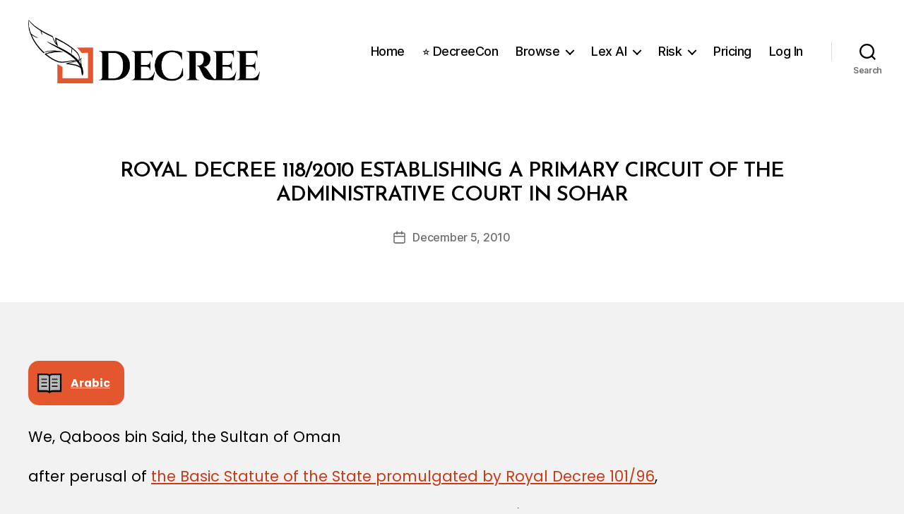

--- FILE ---
content_type: text/javascript
request_url: https://decree.om/wp-content/plugins/tl-toolkits/tl-toolkits.js?ver=1.0
body_size: 380
content:
/**
 * TL Toolkits JavaScript
 * Handles client-side functionality for the TL Toolkits shortcode output.
 */
(function($) {
    'use strict';
    
    // Document ready
    $(function() {
        // Add download button click tracking
        $('.tl-download-btn').on('click', function() {
            // You could add Google Analytics event tracking here
            console.log('Excel download initiated');
            
            // Show a loading indicator
            var $btn = $(this);
            var originalText = $btn.data('original-text');
            if (!originalText) {
                originalText = $btn.text();
                $btn.data('original-text', originalText);
            }
            
            $btn.text('Downloading...');
            
            // Reset button after download likely started (after 3 seconds)
            setTimeout(function() {
                $btn.text(originalText);
            }, 3000);
        });
        
        // Make tables responsive via JavaScript for browsers that don't support the CSS
        if (isOldBrowser()) {
            $('.tl-toolkits-table').css({
                'display': 'block',
                'overflow-x': 'auto'
            });
        }
    });
    
    // Helper functions
    function isElementInViewport(el) {
        var rect = el.getBoundingClientRect();
        return (
            rect.top >= 0 &&
            rect.left >= 0 &&
            rect.bottom <= (window.innerHeight || document.documentElement.clientHeight) &&
            rect.right <= (window.innerWidth || document.documentElement.clientWidth)
        );
    }
    
    // Simple browser detection for legacy support
    function isOldBrowser() {
        // Detect IE10 and below
        return window.navigator.userAgent.indexOf('MSIE ') > 0;
    }
    
})(jQuery);